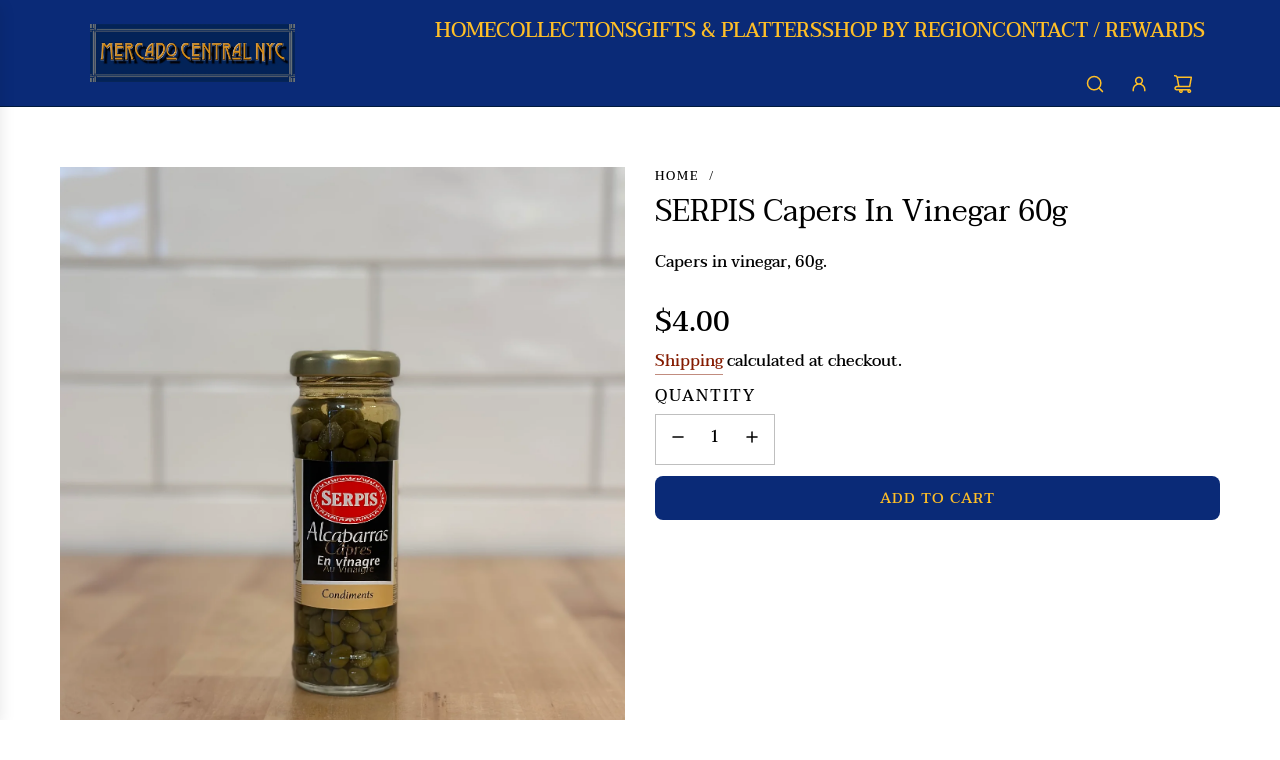

--- FILE ---
content_type: text/css
request_url: https://mercadocentralnyc.com/cdn/shop/t/24/assets/section-visual-navigation-banner.min.css?v=12848838057656517731716469758
body_size: -478
content:
.visual-navigation__list{display:flex;flex-wrap:wrap;justify-content:center;list-style:none;padding-left:0;margin-left:0;margin-bottom:0}.visual-navigation__list-item{text-align:center;margin:0 24px 10px 24px;width:100px;display:flex;flex-direction:column;align-items:center;justify-content:flex-start}@media screen and (max-width:767px){.visual-navigation__list-item{width:75px;margin:0 16px 10px 16px}}.visual-navigation__list-item .visual-navigation__image-link:hover+.visual-navigation__text .visual-navigation__text-link,.visual-navigation__list-item .visual-navigation__text:hover .visual-navigation__text-link{background-position:left bottom,left bottom;background-size:100% 1px,100% 1px}.visual-navigation__list-item .icon--placeholder{height:auto}.visual-navigation__list-item img{display:block;width:100px;height:100px;object-fit:cover}@media screen and (max-width:767px){.visual-navigation__list-item img{width:75px;height:75px}}.visual-navigation__list-item .visual-navigation__text{margin-top:12px}.visual-navigation__list-item--circle .icon--placeholder,.visual-navigation__list-item--circle img{border-radius:50%}@media screen and (max-width:767px){.visual-navigation__image,.visual-navigation__list-item .icon--placeholder{width:75px}}.visual-navigation__image+.visual-navigation__text,.visual-navigation__list-item .icon--placeholder+.visual-navigation__text{margin-top:6px}

--- FILE ---
content_type: text/javascript
request_url: https://mercadocentralnyc.com/cdn/shop/t/24/assets/component-product-information.js?v=11582580954040738751716469758
body_size: 1121
content:
(()=>{var __webpack_exports__={};customElements.get("product-information")||customElements.define("product-information",class extends HTMLElement{constructor(){super(),this.dataCache=new Map,this.init()}init(){this.cacheDOMElements(),this.bindEventHandlers()}cacheDOMElements(){this.sectionId=this.getAttribute("data-section-id"),this.sectionFetchId=this.getAttribute("data-section-fetch-id"),this.isQuickView=this.dataset.quickView==="true",this.productForm=this.querySelector("product-form"),this.productUrl=this.dataset.url,this.elementsToUpdate=this.querySelectorAll('[data-updates-on-change="true"]'),this.formQuantityInput=this.productForm?.querySelector('[name="quantity"]'),this.stickyContainer=this.classList.contains("product-sticky")?this:null,this.stickyHeader=document.querySelector(".header-section"),this.enableURLUpdate=this.dataset.enableUrlUpdate==="true",this.variantCount=this.getVariantData().length,this.qtyErrorMessage=this.productForm?.querySelector("[data-qty-error-message]"),this.isFeaturedProduct=this.dataset.isFeaturedProduct==="true"}connectedCallback(){this.updateOptions(),this.setStickyOffset(),this.attachEventListeners()}disconnectedCallback(){this.removeEventListeners()}bindEventHandlers(){this.resizeHandler=this.handleResize.bind(this),this.onQuantityChange=this.handleQuantityChange.bind(this),this.onVariantChange=this.handleVariantChange.bind(this)}attachEventListeners(){this.addEventListener("mouseover",this.preFetchAllVariantData.bind(this),{once:!0}),this.addEventListener("touchstart",this.preFetchAllVariantData.bind(this),{once:!0}),window.addEventListener("resize",this.resizeHandler),eventBus.on("qty:change",this.onQuantityChange),eventBus.on("variant:change",this.onVariantChange)}removeEventListeners(){window.removeEventListener("resize",this.resizeHandler),eventBus.off("qty:change",this.onQuantityChange),eventBus.off("variant:change",this.onVariantChange)}preFetchAllVariantData(){if(this.variantCount<=1||this.isFeaturedProduct&&window.Shopify.designMode)return;this.getVariantData().forEach(variant=>{const fetchUrl=`${this.productUrl}?section_id=${this.sectionFetchId}&variant=${variant.id}`;this.dataCache.has(fetchUrl)||fetch(fetchUrl).then(response=>response.text()).then(data=>{this.dataCache.set(fetchUrl,data)}).catch(error=>{console.error("Error pre-fetching data for variant:",error)})})}handleResize(){window.Shopify.designMode&&this.setStickyOffset()}handleQuantityChange(event){if(this.clearErrors(),this.formQuantityInput&&event.value){if(event.sectionId&&event.sectionId!==this.sectionId)return;this.formQuantityInput.value=event.value}}setStickyOffset(){this.stickyContainer&&this.stickyHeader&&(this.stickyContainer.style.top=`${this.stickyHeader.offsetHeight}px`)}updateOptions(){this.options=Array.from(this.querySelectorAll("variant-dropdown, product-swatch")).map(element=>{if(element.tagName==="VARIANT-DROPDOWN")return element.querySelector("[data-dropdown-list]")?.querySelector("[data-dropdown-option].selected")?.getAttribute("data-option-value");if(element.tagName==="PRODUCT-SWATCH")return element.querySelector("input:checked")?.value}).filter(Boolean)}async handleVariantChange(context){if(this.variantCount<=1||context.sectionId&&context.sectionId!==this.sectionId)return;if(this.clearErrors(),this.updateOptions(),context.variant?this.currentVariant=context.variant:this.getCurrentVariant(),!this.currentVariant){this.handleInvalidVariant();return}this.toggleAddButton(this.currentVariant.available);const fetchUrl=`${this.productUrl}?section_id=${this.sectionFetchId}&variant=${this.currentVariant.id}`;this.dataCache.has(fetchUrl)&&!this.isFeaturedProduct&&!window.Shopify.designMode?this.updateFromCache(fetchUrl,context):await this.fetchAndUpdate(fetchUrl,context)}handleInvalidVariant(){this.toggleAddButton(!1);const addButton=this.productForm?.querySelector('[name="add"]');if(!addButton)return;const addButtonSpan=addButton.querySelector("[data-add-to-cart-text]");if(!addButtonSpan)return;addButtonSpan.textContent=addButtonSpan.getAttribute("data-unavailable-text");const priceElement=this.querySelector("[data-product-price]");if(!priceElement)return;const priceElementSpan=priceElement.querySelector("span[data-price-text]");priceElementSpan&&(priceElementSpan.textContent=priceElementSpan.getAttribute("data-unavailable-text"))}async fetchAndUpdate(fetchUrl,context){if(!(!fetchUrl||!this.sectionId))try{this.updateOptions(),this.enableURLUpdate&&this.updateURL();const response=await fetch(fetchUrl);if(!response.ok)throw new Error(`HTTP error! status: ${response.status}`);const responseText=await response.text();this.updateDOMWithFetchedData(responseText,context),this.dataCache.set(fetchUrl,responseText)}catch(error){console.error("Failed to update product information:",error)}}updateFromCache(fetchUrl,context){this.enableURLUpdate&&this.updateURL();const cachedData=this.dataCache.get(fetchUrl);this.updateDOMWithFetchedData(cachedData,context)}updateDOMWithFetchedData(data,context){const html=this.parseHTML(data);if(this.isQuickView){const quickViewContent=html.querySelector("template[data-quick-view-product]")?.content;this.updateDOM(quickViewContent,context)}else this.updateDOM(html,context)}parseHTML(data){return new DOMParser().parseFromString(data,"text/html")}updateDOM(html,context={}){this.replaceElements(html,context),this.formQuantityInput&&(this.formQuantityInput.value=1),!context.fromSlideChange&&eventBus.emit("variant:updated",{variant:this.currentVariant,sectionId:this.sectionId})}toggleAddButton(enable){const addButton=this.productForm?.querySelector('[name="add"]');addButton&&addButton.toggleAttribute("disabled",!enable)}updateURL(){this.currentVariant&&window.history.replaceState({},"",`${this.productUrl}?variant=${this.currentVariant.id}`)}replaceElements(html,context={}){if(!html||!this.elementsToUpdate.length)return;const newSection=html.querySelector(`product-information[data-section-id="${this.sectionId}"][data-url="${this.productUrl}"]`);newSection&&this.elementsToUpdate.forEach(updateBlock=>{const blockId=updateBlock.getAttribute("data-block-id"),currentBlock=this.querySelector(`[data-block-id="${blockId}"]`),newBlock=newSection.querySelector(`[data-block-id="${blockId}"]`);!blockId||!currentBlock||!newBlock||currentBlock.querySelectorAll("[data-update-item]").forEach(item=>{const itemId=item.getAttribute("data-update-item"),newItem=newBlock.querySelector(`[data-update-item="${itemId}"]`);!itemId||!newItem||item.replaceWith(newItem)})})}clearErrors(){this.qtyErrorMessage&&this.qtyErrorMessage.classList.add("hidden")}getCurrentVariant(){const variants=this.getVariantData();this.currentVariant=variants.find(variant=>variant.options.every((option,index)=>option===this.options[index]))||null}getVariantData(){if(!this.variantData){const variantContent=this.querySelector('script[type="application/json"]');this.variantData=variantContent?JSON.parse(variantContent.textContent):{}}return this.variantData}})})();
//# sourceMappingURL=/cdn/shop/t/24/assets/component-product-information.js.map?v=11582580954040738751716469758


--- FILE ---
content_type: text/javascript; charset=utf-8
request_url: https://mercadocentralnyc.com/products/alcaparras-frasco-100-g.js
body_size: 323
content:
{"id":7495704674536,"title":"SERPIS Capers In Vinegar 60g","handle":"alcaparras-frasco-100-g","description":"\u003cp\u003eCapers in vinegar, 60g.\u003c\/p\u003e","published_at":"2022-03-17T00:38:41-04:00","created_at":"2021-12-03T17:54:23-05:00","vendor":"Mercado Central NYC","type":"Capers","tags":["Capers","in vinegar","Serpis"],"price":400,"price_min":400,"price_max":400,"available":true,"price_varies":false,"compare_at_price":null,"compare_at_price_min":0,"compare_at_price_max":0,"compare_at_price_varies":false,"variants":[{"id":42151504838888,"title":"Default Title","option1":"Default Title","option2":null,"option3":null,"sku":"DELI-SERP-0220","requires_shipping":true,"taxable":false,"featured_image":null,"available":true,"name":"SERPIS Capers In Vinegar 60g","public_title":null,"options":["Default Title"],"price":400,"weight":230,"compare_at_price":null,"inventory_management":"shopify","barcode":"8410344807036","requires_selling_plan":false,"selling_plan_allocations":[]}],"images":["\/\/cdn.shopify.com\/s\/files\/1\/0614\/1277\/0024\/files\/E5080BF5-BB69-4CD5-87DA-61D3E9EB2119.heic?v=1701979813"],"featured_image":"\/\/cdn.shopify.com\/s\/files\/1\/0614\/1277\/0024\/files\/E5080BF5-BB69-4CD5-87DA-61D3E9EB2119.heic?v=1701979813","options":[{"name":"Title","position":1,"values":["Default Title"]}],"url":"\/products\/alcaparras-frasco-100-g","media":[{"alt":null,"id":34942527537384,"position":1,"preview_image":{"aspect_ratio":0.75,"height":4032,"width":3024,"src":"https:\/\/cdn.shopify.com\/s\/files\/1\/0614\/1277\/0024\/files\/E5080BF5-BB69-4CD5-87DA-61D3E9EB2119.heic?v=1701979813"},"aspect_ratio":0.75,"height":4032,"media_type":"image","src":"https:\/\/cdn.shopify.com\/s\/files\/1\/0614\/1277\/0024\/files\/E5080BF5-BB69-4CD5-87DA-61D3E9EB2119.heic?v=1701979813","width":3024}],"requires_selling_plan":false,"selling_plan_groups":[]}